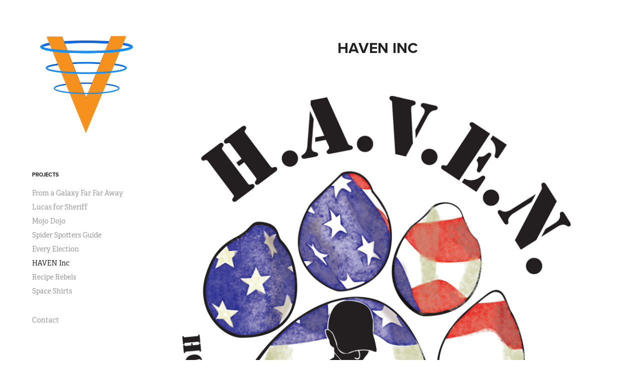

--- FILE ---
content_type: text/html; charset=utf-8
request_url: https://vincefigueroa.com/haven-inc
body_size: 3986
content:
<!DOCTYPE HTML>
<html lang="en-US">
<head>
  <meta charset="UTF-8" />
  <meta name="viewport" content="width=device-width, initial-scale=1" />
      <meta name=twitter:card  content="summary_large_image" />
      <meta name=twitter:site  content="@AdobePortfolio" />
      <meta  property=og:title content="Vincent Figueroa - HAVEN Inc" />
      <meta  property=og:image content="https://pro2-bar-s3-cdn-cf1.myportfolio.com/d550ad68e6a774aca8e266b32773bb36/cfda8aa4-0de5-438d-9583-168ac5ea5528_car_202x158.jpg?h=a8fac86c68c04d9b4e7b636131ff6d73" />
      <link rel="icon" href="[data-uri]"  />
      <link rel="stylesheet" href="/dist/css/main.css" type="text/css" />
      <link rel="stylesheet" href="https://pro2-bar-s3-cdn-cf6.myportfolio.com/d550ad68e6a774aca8e266b32773bb36/717829a48b5fad64747b7bf2f577ae731576078644.css?h=1325055b06058d547ea84da1eec75317" type="text/css" />
    <link rel="canonical" href="https://vincefigueroa.com/haven-inc" />
      <title>Vincent Figueroa - HAVEN Inc</title>
    <script type="text/javascript" src="//use.typekit.net/ik/[base64].js?cb=8dae7d4d979f383d5ca1dd118e49b6878a07c580" async onload="
    try {
      window.Typekit.load();
    } catch (e) {
      console.warn('Typekit not loaded.');
    }
    "></script>
</head>
        <body class="transition-enabled">  <div class='page-background-video page-background-video-with-panel'>
  </div>
  <div class="js-responsive-nav">
    <div class="responsive-nav has-social">
      <div class="close-responsive-click-area js-close-responsive-nav">
        <div class="close-responsive-button"></div>
      </div>
          <nav class="js-editable-target editable">
              <ul class="group">
                  <li class="gallery-title"><a href="/projects"  >Projects</a></li>
            <li class="project-title"><a href="/from-a-galaxy-far-far-away"  >From a Galaxy Far Far Away</a></li>
            <li class="project-title"><a href="/lucas-for-sheriff"  >Lucas for Sheriff</a></li>
            <li class="project-title"><a href="/mojo-dojo"  >Mojo Dojo</a></li>
            <li class="project-title"><a href="/spider-spotters-guide"  >Spider Spotters Guide</a></li>
            <li class="project-title"><a href="/every-election"  >Every Election</a></li>
            <li class="project-title"><a href="/haven-inc" class="active" >HAVEN Inc</a></li>
            <li class="project-title"><a href="/recipe-rebels"  >Recipe Rebels</a></li>
            <li class="project-title"><a href="/space-shirts"  >Space Shirts</a></li>
              </ul>
      <div class="page-title">
        <a href="/contact" >Contact</a>
      </div>
              <div class="social pf-nav-social">
                <ul>
                </ul>
              </div>
          </nav>
    </div>
  </div>
  <div class="site-wrap cfix js-site-wrap">
    <div class="site-container">
      <div class="site-content">
        <div class="sidebar-content">
          <header class="site-header">
              <div class="logo-wrap js-editable-target editable">
                    <div class="logo logo-image  ">
    <a href="/projects" class="image-normal image-link">
      <img src="https://pro2-bar-s3-cdn-cf6.myportfolio.com/d550ad68e6a774aca8e266b32773bb36/0dd205ae-e78c-40d1-96dc-49da522255d7_rwc_0x0x834x834x4096.png?h=9527781c7c6dfb7e23b702570cf7ec19" alt="Vincent Figueroa">
    </a>
</div>
              </div>
  <div class="hamburger-click-area js-hamburger">
    <div class="hamburger">
      <i></i>
      <i></i>
      <i></i>
    </div>
  </div>
          </header>
              <nav class="js-editable-target editable">
              <ul class="group">
                  <li class="gallery-title"><a href="/projects"  >Projects</a></li>
            <li class="project-title"><a href="/from-a-galaxy-far-far-away"  >From a Galaxy Far Far Away</a></li>
            <li class="project-title"><a href="/lucas-for-sheriff"  >Lucas for Sheriff</a></li>
            <li class="project-title"><a href="/mojo-dojo"  >Mojo Dojo</a></li>
            <li class="project-title"><a href="/spider-spotters-guide"  >Spider Spotters Guide</a></li>
            <li class="project-title"><a href="/every-election"  >Every Election</a></li>
            <li class="project-title"><a href="/haven-inc" class="active" >HAVEN Inc</a></li>
            <li class="project-title"><a href="/recipe-rebels"  >Recipe Rebels</a></li>
            <li class="project-title"><a href="/space-shirts"  >Space Shirts</a></li>
              </ul>
      <div class="page-title">
        <a href="/contact" >Contact</a>
      </div>
                  <div class="social pf-nav-social">
                    <ul>
                    </ul>
                  </div>
              </nav>
        </div>
        <main>
  <div class="page-container js-editable-target editable" data-context="page.page.container">
    <section class="page standard-modules">
        <header class="page-header content js-editable-target editable" data-context="pages" data-identity="id:p5bedd91b2b095c6997bc56971e2e85eee683abf4497e9734e0c23" data-menu="Page Header">
            <h1 class="title preserve-whitespace">HAVEN Inc</h1>
            <p class="description"></p>
        </header>
      <div class="page-content js-page-content js-editable-target editable" data-context="pages" data-identity="id:p5bedd91b2b095c6997bc56971e2e85eee683abf4497e9734e0c23" data-menu="Page Content">
        <div id="project-canvas" class="js-project-modules modules content">
          <div id="project-modules">
              
              <div class="project-module module image project-module-image editable js-editable js-project-module" >

  
 
  
     <div class="js-lightbox" data-src="https://pro2-bar-s3-cdn-cf6.myportfolio.com/d550ad68e6a774aca8e266b32773bb36/ac580440-0199-4f8a-9ff8-bcbba921b22a.jpg?h=a9481dac0718426e3d732a29c56096f2">
           <img
             class="js-lazy"
             src="[data-uri]"
             data-src="https://pro2-bar-s3-cdn-cf6.myportfolio.com/d550ad68e6a774aca8e266b32773bb36/ac580440-0199-4f8a-9ff8-bcbba921b22a_rw_1920.jpg?h=5015cb8c3aa10623cc06e27bb368c0f3"
             data-srcset="https://pro2-bar-s3-cdn-cf6.myportfolio.com/d550ad68e6a774aca8e266b32773bb36/ac580440-0199-4f8a-9ff8-bcbba921b22a_rw_600.jpg?h=dbb820607419fedf43b45ccd21f5e5e5 600w,https://pro2-bar-s3-cdn-cf6.myportfolio.com/d550ad68e6a774aca8e266b32773bb36/ac580440-0199-4f8a-9ff8-bcbba921b22a_rw_1200.jpg?h=a3ae613aef02763d693a7106a9c21da1 1200w,https://pro2-bar-s3-cdn-cf6.myportfolio.com/d550ad68e6a774aca8e266b32773bb36/ac580440-0199-4f8a-9ff8-bcbba921b22a_rw_1920.jpg?h=5015cb8c3aa10623cc06e27bb368c0f3 1920w,"
             data-sizes="(max-width: 1920px) 100vw, 1920px"
             width="1920"
             height="0"
             style="padding-bottom: 95.67%; background: rgba(0, 0, 0, 0.03)"
             
           >
     </div>
  

</div>

              
              
              
              
              
              
              
              
              
              <div class="project-module module image project-module-image editable js-editable js-project-module" >

  
 
  
     <div class="js-lightbox" data-src="https://pro2-bar-s3-cdn-cf3.myportfolio.com/d550ad68e6a774aca8e266b32773bb36/468246c1-33fd-41fa-9583-d7c767f4a8ca.jpg?h=3a87216e0dcab926b9d6f2c14b255b2c">
           <img
             class="js-lazy"
             src="[data-uri]"
             data-src="https://pro2-bar-s3-cdn-cf3.myportfolio.com/d550ad68e6a774aca8e266b32773bb36/468246c1-33fd-41fa-9583-d7c767f4a8ca_rw_1200.jpg?h=a96a3d4e4a860241d0e43e4503acf84e"
             data-srcset="https://pro2-bar-s3-cdn-cf3.myportfolio.com/d550ad68e6a774aca8e266b32773bb36/468246c1-33fd-41fa-9583-d7c767f4a8ca_rw_600.jpg?h=cc0beb9a754d59a8e10537b8a9f72109 600w,https://pro2-bar-s3-cdn-cf3.myportfolio.com/d550ad68e6a774aca8e266b32773bb36/468246c1-33fd-41fa-9583-d7c767f4a8ca_rw_1200.jpg?h=a96a3d4e4a860241d0e43e4503acf84e 1050w,"
             data-sizes="(max-width: 1050px) 100vw, 1050px"
             width="1050"
             height="0"
             style="padding-bottom: 57%; background: rgba(0, 0, 0, 0.03)"
             
           >
     </div>
  

</div>

              
              
              
              
              
              
              
              
              
              <div class="project-module module image project-module-image editable js-editable js-project-module" >

  
 
  
     <div class="js-lightbox" data-src="https://pro2-bar-s3-cdn-cf5.myportfolio.com/d550ad68e6a774aca8e266b32773bb36/6b0652a6-b045-403f-8655-5513582d54cd.png?h=fd2f008f9b7a33144454c7bb9697d77f">
           <img
             class="js-lazy"
             src="[data-uri]"
             data-src="https://pro2-bar-s3-cdn-cf5.myportfolio.com/d550ad68e6a774aca8e266b32773bb36/6b0652a6-b045-403f-8655-5513582d54cd_rw_600.png?h=42651a4ed230964e785ec98dfed5ae89"
             data-srcset="https://pro2-bar-s3-cdn-cf5.myportfolio.com/d550ad68e6a774aca8e266b32773bb36/6b0652a6-b045-403f-8655-5513582d54cd_rw_600.png?h=42651a4ed230964e785ec98dfed5ae89 600w,"
             data-sizes="(max-width: 600px) 100vw, 600px"
             width="600"
             height="0"
             style="padding-bottom: 175%; background: rgba(0, 0, 0, 0.03)"
             
           >
     </div>
  

</div>

              
              
              
              
              
              
              
              
              
              <div class="project-module module image project-module-image editable js-editable js-project-module" >

  
 
  
     <div class="js-lightbox" data-src="https://pro2-bar-s3-cdn-cf2.myportfolio.com/d550ad68e6a774aca8e266b32773bb36/35cc8eef-dd9d-40fb-8724-520db55f7554.jpg?h=d8253abefa21238ad6df714e3583f54a">
           <img
             class="js-lazy"
             src="[data-uri]"
             data-src="https://pro2-bar-s3-cdn-cf2.myportfolio.com/d550ad68e6a774aca8e266b32773bb36/35cc8eef-dd9d-40fb-8724-520db55f7554_rw_3840.jpg?h=5db8ed2da9092cd1dbe9d0326e7637e0"
             data-srcset="https://pro2-bar-s3-cdn-cf2.myportfolio.com/d550ad68e6a774aca8e266b32773bb36/35cc8eef-dd9d-40fb-8724-520db55f7554_rw_600.jpg?h=0db202f00971304135ad74e194c1a857 600w,https://pro2-bar-s3-cdn-cf2.myportfolio.com/d550ad68e6a774aca8e266b32773bb36/35cc8eef-dd9d-40fb-8724-520db55f7554_rw_1200.jpg?h=ab8f44edb8a9380ad6ae548f42257753 1200w,https://pro2-bar-s3-cdn-cf2.myportfolio.com/d550ad68e6a774aca8e266b32773bb36/35cc8eef-dd9d-40fb-8724-520db55f7554_rw_1920.jpg?h=af589c5327d20f4eff0675f0af8acfb7 1920w,https://pro2-bar-s3-cdn-cf2.myportfolio.com/d550ad68e6a774aca8e266b32773bb36/35cc8eef-dd9d-40fb-8724-520db55f7554_rw_3840.jpg?h=5db8ed2da9092cd1dbe9d0326e7637e0 3840w,"
             data-sizes="(max-width: 3840px) 100vw, 3840px"
             width="3840"
             height="0"
             style="padding-bottom: 128.33%; background: rgba(0, 0, 0, 0.03)"
             
           >
     </div>
  

</div>

              
              
              
              
              
              
              
              
              
              <div class="project-module module image project-module-image editable js-editable js-project-module" >

  
 
  
     <div class="js-lightbox" data-src="https://pro2-bar-s3-cdn-cf4.myportfolio.com/d550ad68e6a774aca8e266b32773bb36/fc56f02d-df0e-42d6-91e9-477e9da77c75.jpg?h=58eef5e6eb044bdcb024dad377816241">
           <img
             class="js-lazy"
             src="[data-uri]"
             data-src="https://pro2-bar-s3-cdn-cf4.myportfolio.com/d550ad68e6a774aca8e266b32773bb36/fc56f02d-df0e-42d6-91e9-477e9da77c75_rw_3840.jpg?h=1be1d0985aa25118dfd0f6aaaa4282cb"
             data-srcset="https://pro2-bar-s3-cdn-cf4.myportfolio.com/d550ad68e6a774aca8e266b32773bb36/fc56f02d-df0e-42d6-91e9-477e9da77c75_rw_600.jpg?h=0f7be4abb030a5cea35d1bf79d6494e7 600w,https://pro2-bar-s3-cdn-cf4.myportfolio.com/d550ad68e6a774aca8e266b32773bb36/fc56f02d-df0e-42d6-91e9-477e9da77c75_rw_1200.jpg?h=60f0a9e08551b9ea68c3bdb20697a057 1200w,https://pro2-bar-s3-cdn-cf4.myportfolio.com/d550ad68e6a774aca8e266b32773bb36/fc56f02d-df0e-42d6-91e9-477e9da77c75_rw_1920.jpg?h=f9a51544466755e399fabeec32bb37fa 1920w,https://pro2-bar-s3-cdn-cf4.myportfolio.com/d550ad68e6a774aca8e266b32773bb36/fc56f02d-df0e-42d6-91e9-477e9da77c75_rw_3840.jpg?h=1be1d0985aa25118dfd0f6aaaa4282cb 3840w,"
             data-sizes="(max-width: 3840px) 100vw, 3840px"
             width="3840"
             height="0"
             style="padding-bottom: 78%; background: rgba(0, 0, 0, 0.03)"
             
           >
     </div>
  

</div>

              
              
              
              
              
              
              
              
          </div>
        </div>
      </div>
    </section>
        <section class="back-to-top js-editable-target editable">
          <a href="#"><span class="arrow">&uarr;</span><span class="preserve-whitespace">Back to Top</span></a>
        </section>
        <a class="back-to-top-fixed js-editable-target editable js-back-to-top back-to-top-fixed-with-panel" href="#">
          <svg version="1.1" id="Layer_1" xmlns="http://www.w3.org/2000/svg" xmlns:xlink="http://www.w3.org/1999/xlink" x="0px" y="0px"
           viewBox="0 0 26 26" style="enable-background:new 0 0 26 26;" xml:space="preserve" class="icon icon-back-to-top">
          <g>
            <path d="M13.8,1.3L21.6,9c0.1,0.1,0.1,0.3,0.2,0.4c0.1,0.1,0.1,0.3,0.1,0.4s0,0.3-0.1,0.4c-0.1,0.1-0.1,0.3-0.3,0.4
              c-0.1,0.1-0.2,0.2-0.4,0.3c-0.2,0.1-0.3,0.1-0.4,0.1c-0.1,0-0.3,0-0.4-0.1c-0.2-0.1-0.3-0.2-0.4-0.3L14.2,5l0,19.1
              c0,0.2-0.1,0.3-0.1,0.5c0,0.1-0.1,0.3-0.3,0.4c-0.1,0.1-0.2,0.2-0.4,0.3c-0.1,0.1-0.3,0.1-0.5,0.1c-0.1,0-0.3,0-0.4-0.1
              c-0.1-0.1-0.3-0.1-0.4-0.3c-0.1-0.1-0.2-0.2-0.3-0.4c-0.1-0.1-0.1-0.3-0.1-0.5l0-19.1l-5.7,5.7C6,10.8,5.8,10.9,5.7,11
              c-0.1,0.1-0.3,0.1-0.4,0.1c-0.2,0-0.3,0-0.4-0.1c-0.1-0.1-0.3-0.2-0.4-0.3c-0.1-0.1-0.1-0.2-0.2-0.4C4.1,10.2,4,10.1,4.1,9.9
              c0-0.1,0-0.3,0.1-0.4c0-0.1,0.1-0.3,0.3-0.4l7.7-7.8c0.1,0,0.2-0.1,0.2-0.1c0,0,0.1-0.1,0.2-0.1c0.1,0,0.2,0,0.2-0.1
              c0.1,0,0.1,0,0.2,0c0,0,0.1,0,0.2,0c0.1,0,0.2,0,0.2,0.1c0.1,0,0.1,0.1,0.2,0.1C13.7,1.2,13.8,1.2,13.8,1.3z"/>
          </g>
          </svg>
        </a>
  </div>
              <footer class="site-footer js-editable-target editable">
                <div class="footer-text">
                  Powered by <a href="http://portfolio.adobe.com" target="_blank">Adobe Portfolio</a>
                </div>
              </footer>
        </main>
      </div>
    </div>
  </div>
<div class="cookie-banner js-cookie-banner">
  <p>Insert copy here, which should vary depending on your region. <a class="consent-link" href="#">Accept</a></p>
  <svg xmlns="http://www.w3.org/2000/svg" viewBox="-6458 -2604 16 16" class='close-btn'>
    <g id="Group_1479" data-name="Group 1479" transform="translate(-8281.367 -3556.368)">
      <rect id="Rectangle_6401" data-name="Rectangle 6401" class="stroke" width="1.968" height="20.66" transform="translate(1823.367 953.759) rotate(-45)"/>
      <rect id="Rectangle_6402" data-name="Rectangle 6402" class="stroke" width="1.968" height="20.66" transform="translate(1824.758 968.368) rotate(-135)"/>
    </g>
  </svg>
</div>
</body>
<script type="text/javascript">
  // fix for Safari's back/forward cache
  window.onpageshow = function(e) {
    if (e.persisted) { window.location.reload(); }
  };
</script>
  <script type="text/javascript">var __config__ = {"page_id":"p5bedd91b2b095c6997bc56971e2e85eee683abf4497e9734e0c23","theme":{"name":"basic"},"pageTransition":true,"linkTransition":true,"disableDownload":false,"localizedValidationMessages":{"required":"This field is required","Email":"This field must be a valid email address"},"lightbox":{"enabled":false},"cookie_banner":{"enabled":false}};</script>
  <script type="text/javascript" src="/site/translations?cb=8dae7d4d979f383d5ca1dd118e49b6878a07c580"></script>
  <script type="text/javascript" src="/dist/js/main.js?cb=8dae7d4d979f383d5ca1dd118e49b6878a07c580"></script>
</html>
